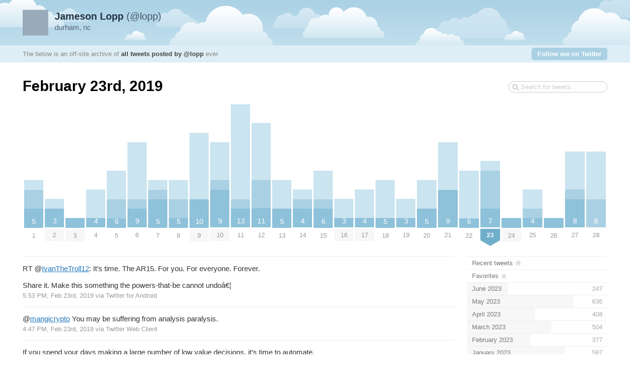

--- FILE ---
content_type: text/html; charset=UTF-8
request_url: https://www.lopp.net/tweetnest/2019/02/23
body_size: 4461
content:
<!DOCTYPE html PUBLIC "-//W3C//DTD XHTML 1.0 Strict//EN" "http://www.w3.org/TR/xhtml1/DTD/xhtml1-strict.dtd">
<html xmlns="http://www.w3.org/1999/xhtml" xml:lang="en" lang="en">
<head>
	<title>Tweets by @lopp / February 23rd, 2019</title>
	<meta http-equiv="Content-Type" content="text/html; charset=utf-8" />
	<meta name="description" content="An archive of all tweets written by Jameson Lopp." />
	<meta name="author" content="Jameson Lopp" />
	<meta name="robots" content="noindex">
	<link rel="stylesheet" href="/tweetnest/styles/streamlined/styles.css.php" type="text/css" />
	<script type="text/javascript" src="//ajax.googleapis.com/ajax/libs/jquery/1/jquery.min.js"></script>
	<script type="text/javascript" src="/tweetnest/tweets.js"></script>
</head>
<body>
	<div id="container">
		<div id="top">
			<div id="author">
				<h2><a href="http://twitter.com/lopp"><strong>Jameson Lopp</strong> (@lopp)<img src="http://a1.twimg.com/profile_images/976610653/23097_2714431_8360_n_normal.jpg" width="48" height="48" alt="" /></a></h2>
				<p>durham, nc</p>
			</div>
			<div id="info">
				<p>The below is an off-site archive of <strong><a href="/tweetnest/">all tweets posted by @lopp</a></strong> ever</p>
				<p class="follow"><a href="http://twitter.com/lopp">Follow me on Twitter</a></p>
			</div>
		</div>
		<div id="content">
			<h1>February 23rd, 2019</h1>
			<form id="search" action="/tweetnest/search" method="get"><div><input type="text" name="q" value="" /></div></form>
			<div id="days" class="days-28"><div class="dr">
				<div class="d"><a title="5 tweets, 1 reply, 2 retweets" href="/tweetnest/2019/02/01"><span class="p" style="height:96.15px"><span class="n">5</span><span class="r" style="height:19.23px"></span><span class="rt" style="height:38.46px"></span></span><span class="m">1</span></a></div>
				<div class="d"><a title="3 tweets, 1 reply" href="/tweetnest/2019/02/02"><span class="p" style="height:57.69px"><span class="n">3</span><span class="r" style="height:19.23px"></span></span><span class="m mm">2</span></a></div>
				<div class="d"><a title="1 tweet" href="/tweetnest/2019/02/03"><span class="p" style="height:19.23px"><span class="n"></span></span><span class="m mm">3</span></a></div>
				<div class="d"><a title="4 tweets, 3 replies" href="/tweetnest/2019/02/04"><span class="p" style="height:76.92px"><span class="n">4</span><span class="r" style="height:57.69px"></span></span><span class="m">4</span></a></div>
				<div class="d"><a title="6 tweets, 3 replies, 2 retweets" href="/tweetnest/2019/02/05"><span class="p" style="height:115.38px"><span class="n">6</span><span class="r" style="height:57.69px"></span><span class="rt" style="height:38.46px"></span></span><span class="m">5</span></a></div>
				<div class="d"><a title="9 tweets, 6 replies, 1 retweet" href="/tweetnest/2019/02/06"><span class="p" style="height:173.08px"><span class="n">9</span><span class="r" style="height:115.38px"></span><span class="rt" style="height:19.23px"></span></span><span class="m">6</span></a></div>
				<div class="d"><a title="5 tweets, 1 reply, 1 retweet" href="/tweetnest/2019/02/07"><span class="p" style="height:96.15px"><span class="n">5</span><span class="r" style="height:19.23px"></span><span class="rt" style="height:19.23px"></span></span><span class="m">7</span></a></div>
				<div class="d"><a title="5 tweets, 2 replies, 2 retweets" href="/tweetnest/2019/02/08"><span class="p" style="height:96.15px"><span class="n">5</span><span class="r" style="height:38.46px"></span><span class="rt" style="height:38.46px"></span></span><span class="m">8</span></a></div>
				<div class="d"><a title="10 tweets, 7 replies" href="/tweetnest/2019/02/09"><span class="p" style="height:192.31px"><span class="n">10</span><span class="r" style="height:134.62px"></span></span><span class="m mm">9</span></a></div>
				<div class="d"><a title="9 tweets, 4 replies, 1 retweet" href="/tweetnest/2019/02/10"><span class="p" style="height:173.08px"><span class="n">9</span><span class="r" style="height:76.92px"></span><span class="rt" style="height:19.23px"></span></span><span class="m mm">10</span></a></div>
				<div class="d"><a title="13 tweets, 10 replies, 1 retweet" href="/tweetnest/2019/02/11"><span class="p" style="height:250px"><span class="n">13</span><span class="r" style="height:192.31px"></span><span class="rt" style="height:19.23px"></span></span><span class="m">11</span></a></div>
				<div class="d"><a title="11 tweets, 6 replies, 3 retweets" href="/tweetnest/2019/02/12"><span class="p" style="height:211.54px"><span class="n">11</span><span class="r" style="height:115.38px"></span><span class="rt" style="height:57.69px"></span></span><span class="m">12</span></a></div>
				<div class="d"><a title="5 tweets, 3 replies" href="/tweetnest/2019/02/13"><span class="p" style="height:96.15px"><span class="n">5</span><span class="r" style="height:57.69px"></span></span><span class="m">13</span></a></div>
				<div class="d"><a title="4 tweets, 1 reply, 1 retweet" href="/tweetnest/2019/02/14"><span class="p" style="height:76.92px"><span class="n">4</span><span class="r" style="height:19.23px"></span><span class="rt" style="height:19.23px"></span></span><span class="m">14</span></a></div>
				<div class="d"><a title="6 tweets, 3 replies, 1 retweet" href="/tweetnest/2019/02/15"><span class="p" style="height:115.38px"><span class="n">6</span><span class="r" style="height:57.69px"></span><span class="rt" style="height:19.23px"></span></span><span class="m">15</span></a></div>
				<div class="d"><a title="3 tweets, 2 replies" href="/tweetnest/2019/02/16"><span class="p" style="height:57.69px"><span class="n">3</span><span class="r" style="height:38.46px"></span></span><span class="m mm">16</span></a></div>
				<div class="d"><a title="4 tweets, 3 replies" href="/tweetnest/2019/02/17"><span class="p" style="height:76.92px"><span class="n">4</span><span class="r" style="height:57.69px"></span></span><span class="m mm">17</span></a></div>
				<div class="d"><a title="5 tweets, 4 replies" href="/tweetnest/2019/02/18"><span class="p" style="height:96.15px"><span class="n">5</span><span class="r" style="height:76.92px"></span></span><span class="m">18</span></a></div>
				<div class="d"><a title="3 tweets, 2 replies" href="/tweetnest/2019/02/19"><span class="p" style="height:57.69px"><span class="n">3</span><span class="r" style="height:38.46px"></span></span><span class="m">19</span></a></div>
				<div class="d"><a title="5 tweets, 3 replies" href="/tweetnest/2019/02/20"><span class="p" style="height:96.15px"><span class="n">5</span><span class="r" style="height:57.69px"></span></span><span class="m">20</span></a></div>
				<div class="d"><a title="9 tweets, 5 replies" href="/tweetnest/2019/02/21"><span class="p" style="height:173.08px"><span class="n">9</span><span class="r" style="height:96.15px"></span></span><span class="m">21</span></a></div>
				<div class="d"><a title="6 tweets, 5 replies" href="/tweetnest/2019/02/22"><span class="p" style="height:115.38px"><span class="n">6</span><span class="r" style="height:96.15px"></span></span><span class="m">22</span></a></div>
				<div class="d"><a title="7 tweets, 1 reply, 4 retweets" href="/tweetnest/2019/02/23"><span class="p" style="height:134.62px"><span class="n">7</span><span class="r" style="height:19.23px"></span><span class="rt" style="height:76.92px"></span></span><span class="m mm ms"><strong>23</strong></span></a></div>
				<div class="d"><a title="1 tweet" href="/tweetnest/2019/02/24"><span class="p" style="height:19.23px"><span class="n"></span></span><span class="m mm">24</span></a></div>
				<div class="d"><a title="4 tweets, 2 replies, 1 retweet" href="/tweetnest/2019/02/25"><span class="p" style="height:76.92px"><span class="n">4</span><span class="r" style="height:38.46px"></span><span class="rt" style="height:19.23px"></span></span><span class="m">25</span></a></div>
				<div class="d"><a title="1 tweet" href="/tweetnest/2019/02/26"><span class="p" style="height:19.23px"><span class="n"></span></span><span class="m">26</span></a></div>
				<div class="d"><a title="8 tweets, 4 replies, 1 retweet" href="/tweetnest/2019/02/27"><span class="p" style="height:153.85px"><span class="n">8</span><span class="r" style="height:76.92px"></span><span class="rt" style="height:19.23px"></span></span><span class="m">27</span></a></div>
				<div class="d"><a title="8 tweets, 5 replies, 3 retweets" href="/tweetnest/2019/02/28"><span class="p" style="height:153.85px"><span class="n">8</span><span class="r" style="height:96.15px"></span><span class="rt" style="height:57.69px"></span></span><span class="m">28</span></a></div>
			</div></div>

			<div id="c"><div id="primary">
				<div id="tweet-1099442219654807552" class="tweet retweet">
					<p class="text">RT <span class="at">@</span><a class="user" href="http://twitter.com/IvanTheTroll12">IvanTheTroll12</a>: It&#8217;s time.  The AR15.  For you.  For everyone.  Forever.<br />
<br />
Share it.  Make this something the powers-that-be cannot undoâ€¦</p>
					<p class="meta">
						<a href="http://twitter.com/lopp/statuses/1099442219654807552" class="permalink">5:53 PM, Feb 23rd, 2019</a>
						<span class="via">via <a href="http://twitter.com/download/android" rel="nofollow">Twitter for Android</a></span>
					</p>
				</div>
				<div id="tweet-1099425456233820163" class="tweet reply">
					<p class="text"><span class="at">@</span><a class="user" href="http://twitter.com/mangicrypto">mangicrypto</a> You may be suffering from analysis paralysis.</p>
					<p class="meta">
						<a href="http://twitter.com/lopp/statuses/1099425456233820163" class="permalink">4:47 PM, Feb 23rd, 2019</a>
						<span class="via">via <a href="http://twitter.com" rel="nofollow">Twitter Web Client</a></span>
					</p>
				</div>
				<div id="tweet-1099413746521395200" class="tweet">
					<p class="text">If you spend your days making a large number of low value decisions, it&#8217;s time to automate.<br />
If you spend your daysâ€¦ <a class="link" href="https://t.co/9Fc16O4LIy">https://t.co/9Fc16O4LIy</a></p>
					<p class="meta">
						<a href="http://twitter.com/lopp/statuses/1099413746521395200" class="permalink">4:00 PM, Feb 23rd, 2019</a>
						<span class="via">via <a href="http://twitter.com/download/android" rel="nofollow">Twitter for Android</a></span>
					</p>
				</div>
				<div id="tweet-1099404330065645569" class="tweet retweet">
					<p class="text">RT <span class="at">@</span><a class="user" href="http://twitter.com/chris_belcher_">chris_belcher_</a>: For the last few weeks I&#8217;ve been working on a literature review for bitcoin privacy:  <a class="link" href="https://t.co/hmDf0JT8Ky">https://t.co/hmDf0JT8Ky</a>  It aimsâ€¦</p>
					<p class="meta">
						<a href="http://twitter.com/lopp/statuses/1099404330065645569" class="permalink">3:23 PM, Feb 23rd, 2019</a>
						<span class="via">via <a href="http://twitter.com" rel="nofollow">Twitter Web Client</a></span>
					</p>
				</div>
				<div id="tweet-1099368548609200128" class="tweet">
					<p class="text">In 5th grade we had a school currency with weekly 10% interest. I did the math &amp; determined early accumulators woulâ€¦ <a class="link" href="https://t.co/GVG6mJHxMX">https://t.co/GVG6mJHxMX</a></p>
					<p class="meta">
						<a href="http://twitter.com/lopp/statuses/1099368548609200128" class="permalink">1:01 PM, Feb 23rd, 2019</a>
						<span class="via">via <a href="http://twitter.com/download/android" rel="nofollow">Twitter for Android</a></span>
					</p>
				</div>
				<div id="tweet-1099289182764191745" class="tweet retweet">
					<p class="text"><a class="rt" href="http://twitter.com/hodlhodl"><strong>hodlhodl</strong></a> Announcing Jameson Lopp <span class="at">@</span><a class="user" href="http://twitter.com/lopp">lopp</a>, CTO at <span class="at">@</span><a class="user" href="http://twitter.com/CasaHODL">CasaHODL</a>, as a speaker at Baltic Honeybadger 2019 Bitcoin conference <a class="hashtag" rel="search" href="http://twitter.com/search?q=%23bh2019">#bh2019</a>, <a class="link" href="https://t.co/wwHeRp6UcR">bh2019.hodlhodl.com</a></p>
					<p class="meta">
						<a href="http://twitter.com/hodlhodl/statuses/1099286199783481350" class="permalink">7:33 AM, Feb 23rd, 2019</a>
						<span class="via">via <a href="http://twitter.com" rel="nofollow">Twitter Web Client</a></span>
						<span class="rted">(retweeted on 7:45 AM, Feb 23rd, 2019 <span class="via">via <a href="http://twitter.com" rel="nofollow">Twitter Web Client</a></span>)</span>
					</p>
				</div>
				<div id="tweet-1099270961482919937" class="tweet retweet">
					<p class="text">RT <span class="at">@</span><a class="user" href="http://twitter.com/WhalePanda">WhalePanda</a>: &#8220;Bitcoin trader tortured with drill&#8221; in the Netherlands.<br />
The robbers were dressed as police with bulletproof vests and maskâ€¦</p>
					<p class="meta">
						<a href="http://twitter.com/lopp/statuses/1099270961482919937" class="permalink">6:33 AM, Feb 23rd, 2019</a>
						<span class="via">via <a href="http://twitter.com/download/android" rel="nofollow">Twitter for Android</a></span>
					</p>
				</div>
				<div class="nextprev"><a class="prev" href="/tweetnest/2019/02/22">&larr; <span>February 22nd</span></a> <a class="next" href="/tweetnest/2019/02/24"><span>February 24th</span> &rarr;</a></div>
			</div>
			<div id="secondary">
				<ul id="months">
					<li class="home"><a href="/tweetnest/"><span class="m">Recent tweets</span></a></li>
					<li class="fav"><a href="/tweetnest/favorites"><span class="m">Favorites</span></a></li>
					<li><a href="/tweetnest/2023/06"><span class="m">June 2023</span><span class="n"> 247</span><span class="p" style="width:29.4%"></span></a></li>
					<li><a href="/tweetnest/2023/05"><span class="m">May 2023</span><span class="n"> 636</span><span class="p" style="width:75.71%"></span></a></li>
					<li><a href="/tweetnest/2023/04"><span class="m">April 2023</span><span class="n"> 408</span><span class="p" style="width:48.57%"></span></a></li>
					<li><a href="/tweetnest/2023/03"><span class="m">March 2023</span><span class="n"> 504</span><span class="p" style="width:60%"></span></a></li>
					<li><a href="/tweetnest/2023/02"><span class="m">February 2023</span><span class="n"> 377</span><span class="p" style="width:44.88%"></span></a></li>
					<li><a href="/tweetnest/2023/01"><span class="m">January 2023</span><span class="n"> 587</span><span class="p" style="width:69.88%"></span></a></li>
					<li><a href="/tweetnest/2022/12"><span class="m">December 2022</span><span class="n"> 613</span><span class="p" style="width:72.98%"></span></a></li>
					<li><a href="/tweetnest/2022/11"><span class="m">November 2022</span><span class="n"> 637</span><span class="p" style="width:75.83%"></span></a></li>
					<li><a href="/tweetnest/2022/10"><span class="m">October 2022</span><span class="n"> 840</span><span class="p" style="width:100%"></span></a></li>
					<li><a href="/tweetnest/2022/09"><span class="m">September 2022</span><span class="n"> 438</span><span class="p" style="width:52.14%"></span></a></li>
					<li><a href="/tweetnest/2022/08"><span class="m">August 2022</span><span class="n"> 428</span><span class="p" style="width:50.95%"></span></a></li>
					<li><a href="/tweetnest/2022/07"><span class="m">July 2022</span><span class="n"> 175</span><span class="p" style="width:20.83%"></span></a></li>
					<li><a href="/tweetnest/2022/06"><span class="m">June 2022</span><span class="n"> 340</span><span class="p" style="width:40.48%"></span></a></li>
					<li><a href="/tweetnest/2022/05"><span class="m">May 2022</span><span class="n"> 451</span><span class="p" style="width:53.69%"></span></a></li>
					<li><a href="/tweetnest/2022/04"><span class="m">April 2022</span><span class="n"> 317</span><span class="p" style="width:37.74%"></span></a></li>
					<li><a href="/tweetnest/2022/03"><span class="m">March 2022</span><span class="n"> 365</span><span class="p" style="width:43.45%"></span></a></li>
					<li><a href="/tweetnest/2022/02"><span class="m">February 2022</span><span class="n"> 266</span><span class="p" style="width:31.67%"></span></a></li>
					<li><a href="/tweetnest/2022/01"><span class="m">January 2022</span><span class="n"> 272</span><span class="p" style="width:32.38%"></span></a></li>
					<li><a href="/tweetnest/2021/12"><span class="m">December 2021</span><span class="n"> 344</span><span class="p" style="width:40.95%"></span></a></li>
					<li><a href="/tweetnest/2021/11"><span class="m">November 2021</span><span class="n"> 347</span><span class="p" style="width:41.31%"></span></a></li>
					<li><a href="/tweetnest/2021/10"><span class="m">October 2021</span><span class="n"> 338</span><span class="p" style="width:40.24%"></span></a></li>
					<li><a href="/tweetnest/2021/09"><span class="m">September 2021</span><span class="n"> 325</span><span class="p" style="width:38.69%"></span></a></li>
					<li><a href="/tweetnest/2021/08"><span class="m">August 2021</span><span class="n"> 341</span><span class="p" style="width:40.6%"></span></a></li>
					<li><a href="/tweetnest/2021/07"><span class="m">July 2021</span><span class="n"> 296</span><span class="p" style="width:35.24%"></span></a></li>
					<li><a href="/tweetnest/2021/06"><span class="m">June 2021</span><span class="n"> 395</span><span class="p" style="width:47.02%"></span></a></li>
					<li><a href="/tweetnest/2021/05"><span class="m">May 2021</span><span class="n"> 272</span><span class="p" style="width:32.38%"></span></a></li>
					<li><a href="/tweetnest/2021/04"><span class="m">April 2021</span><span class="n"> 312</span><span class="p" style="width:37.14%"></span></a></li>
					<li><a href="/tweetnest/2021/03"><span class="m">March 2021</span><span class="n"> 381</span><span class="p" style="width:45.36%"></span></a></li>
					<li><a href="/tweetnest/2021/02"><span class="m">February 2021</span><span class="n"> 571</span><span class="p" style="width:67.98%"></span></a></li>
					<li><a href="/tweetnest/2021/01"><span class="m">January 2021</span><span class="n"> 610</span><span class="p" style="width:72.62%"></span></a></li>
					<li><a href="/tweetnest/2020/12"><span class="m">December 2020</span><span class="n"> 636</span><span class="p" style="width:75.71%"></span></a></li>
					<li><a href="/tweetnest/2020/11"><span class="m">November 2020</span><span class="n"> 443</span><span class="p" style="width:52.74%"></span></a></li>
					<li><a href="/tweetnest/2020/10"><span class="m">October 2020</span><span class="n"> 344</span><span class="p" style="width:40.95%"></span></a></li>
					<li><a href="/tweetnest/2020/09"><span class="m">September 2020</span><span class="n"> 320</span><span class="p" style="width:38.1%"></span></a></li>
					<li><a href="/tweetnest/2020/08"><span class="m">August 2020</span><span class="n"> 434</span><span class="p" style="width:51.67%"></span></a></li>
					<li><a href="/tweetnest/2020/07"><span class="m">July 2020</span><span class="n"> 266</span><span class="p" style="width:31.67%"></span></a></li>
					<li><a href="/tweetnest/2020/06"><span class="m">June 2020</span><span class="n"> 393</span><span class="p" style="width:46.79%"></span></a></li>
					<li><a href="/tweetnest/2020/05"><span class="m">May 2020</span><span class="n"> 413</span><span class="p" style="width:49.17%"></span></a></li>
					<li><a href="/tweetnest/2020/04"><span class="m">April 2020</span><span class="n"> 283</span><span class="p" style="width:33.69%"></span></a></li>
					<li><a href="/tweetnest/2020/03"><span class="m">March 2020</span><span class="n"> 283</span><span class="p" style="width:33.69%"></span></a></li>
					<li><a href="/tweetnest/2020/02"><span class="m">February 2020</span><span class="n"> 178</span><span class="p" style="width:21.19%"></span></a></li>
					<li><a href="/tweetnest/2020/01"><span class="m">January 2020</span><span class="n"> 232</span><span class="p" style="width:27.62%"></span></a></li>
					<li><a href="/tweetnest/2019/12"><span class="m">December 2019</span><span class="n"> 266</span><span class="p" style="width:31.67%"></span></a></li>
					<li><a href="/tweetnest/2019/11"><span class="m">November 2019</span><span class="n"> 173</span><span class="p" style="width:20.6%"></span></a></li>
					<li><a href="/tweetnest/2019/10"><span class="m">October 2019</span><span class="n"> 221</span><span class="p" style="width:26.31%"></span></a></li>
					<li><a href="/tweetnest/2019/09"><span class="m">September 2019</span><span class="n"> 212</span><span class="p" style="width:25.24%"></span></a></li>
					<li><a href="/tweetnest/2019/08"><span class="m">August 2019</span><span class="n"> 261</span><span class="p" style="width:31.07%"></span></a></li>
					<li><a href="/tweetnest/2019/07"><span class="m">July 2019</span><span class="n"> 295</span><span class="p" style="width:35.12%"></span></a></li>
					<li><a href="/tweetnest/2019/06"><span class="m">June 2019</span><span class="n"> 241</span><span class="p" style="width:28.69%"></span></a></li>
					<li><a href="/tweetnest/2019/05"><span class="m">May 2019</span><span class="n"> 183</span><span class="p" style="width:21.79%"></span></a></li>
					<li><a href="/tweetnest/2019/04"><span class="m">April 2019</span><span class="n"> 142</span><span class="p" style="width:16.9%"></span></a></li>
					<li><a href="/tweetnest/2019/03"><span class="m">March 2019</span><span class="n"> 195</span><span class="p" style="width:23.21%"></span></a></li>
					<li class="selected"><a href="/tweetnest/2019/02"><span class="m">February 2019</span><span class="n"> 160</span><span class="p" style="width:19.05%"></span></a></li>
					<li><a href="/tweetnest/2019/01"><span class="m">January 2019</span><span class="n"> 243</span><span class="p" style="width:28.93%"></span></a></li>
					<li><a href="/tweetnest/2018/12"><span class="m">December 2018</span><span class="n"> 370</span><span class="p" style="width:44.05%"></span></a></li>
					<li><a href="/tweetnest/2018/11"><span class="m">November 2018</span><span class="n"> 300</span><span class="p" style="width:35.71%"></span></a></li>
					<li><a href="/tweetnest/2018/10"><span class="m">October 2018</span><span class="n"> 355</span><span class="p" style="width:42.26%"></span></a></li>
					<li><a href="/tweetnest/2018/09"><span class="m">September 2018</span><span class="n"> 328</span><span class="p" style="width:39.05%"></span></a></li>
					<li><a href="/tweetnest/2018/08"><span class="m">August 2018</span><span class="n"> 216</span><span class="p" style="width:25.71%"></span></a></li>
					<li><a href="/tweetnest/2018/07"><span class="m">July 2018</span><span class="n"> 370</span><span class="p" style="width:44.05%"></span></a></li>
					<li><a href="/tweetnest/2018/06"><span class="m">June 2018</span><span class="n"> 276</span><span class="p" style="width:32.86%"></span></a></li>
					<li><a href="/tweetnest/2018/05"><span class="m">May 2018</span><span class="n"> 298</span><span class="p" style="width:35.48%"></span></a></li>
					<li><a href="/tweetnest/2018/04"><span class="m">April 2018</span><span class="n"> 174</span><span class="p" style="width:20.71%"></span></a></li>
					<li><a href="/tweetnest/2018/03"><span class="m">March 2018</span><span class="n"> 302</span><span class="p" style="width:35.95%"></span></a></li>
					<li><a href="/tweetnest/2018/02"><span class="m">February 2018</span><span class="n"> 314</span><span class="p" style="width:37.38%"></span></a></li>
					<li><a href="/tweetnest/2018/01"><span class="m">January 2018</span><span class="n"> 414</span><span class="p" style="width:49.29%"></span></a></li>
					<li><a href="/tweetnest/2017/12"><span class="m">December 2017</span><span class="n"> 531</span><span class="p" style="width:63.21%"></span></a></li>
					<li><a href="/tweetnest/2017/11"><span class="m">November 2017</span><span class="n"> 535</span><span class="p" style="width:63.69%"></span></a></li>
					<li><a href="/tweetnest/2017/10"><span class="m">October 2017</span><span class="n"> 491</span><span class="p" style="width:58.45%"></span></a></li>
					<li><a href="/tweetnest/2017/09"><span class="m">September 2017</span><span class="n"> 423</span><span class="p" style="width:50.36%"></span></a></li>
					<li><a href="/tweetnest/2017/08"><span class="m">August 2017</span><span class="n"> 447</span><span class="p" style="width:53.21%"></span></a></li>
					<li><a href="/tweetnest/2017/07"><span class="m">July 2017</span><span class="n"> 569</span><span class="p" style="width:67.74%"></span></a></li>
					<li><a href="/tweetnest/2017/06"><span class="m">June 2017</span><span class="n"> 534</span><span class="p" style="width:63.57%"></span></a></li>
					<li><a href="/tweetnest/2017/05"><span class="m">May 2017</span><span class="n"> 399</span><span class="p" style="width:47.5%"></span></a></li>
					<li><a href="/tweetnest/2017/04"><span class="m">April 2017</span><span class="n"> 339</span><span class="p" style="width:40.36%"></span></a></li>
					<li><a href="/tweetnest/2017/03"><span class="m">March 2017</span><span class="n"> 632</span><span class="p" style="width:75.24%"></span></a></li>
					<li><a href="/tweetnest/2017/02"><span class="m">February 2017</span><span class="n"> 340</span><span class="p" style="width:40.48%"></span></a></li>
					<li><a href="/tweetnest/2017/01"><span class="m">January 2017</span><span class="n"> 513</span><span class="p" style="width:61.07%"></span></a></li>
					<li><a href="/tweetnest/2016/12"><span class="m">December 2016</span><span class="n"> 292</span><span class="p" style="width:34.76%"></span></a></li>
					<li><a href="/tweetnest/2016/11"><span class="m">November 2016</span><span class="n"> 209</span><span class="p" style="width:24.88%"></span></a></li>
					<li><a href="/tweetnest/2016/10"><span class="m">October 2016</span><span class="n"> 246</span><span class="p" style="width:29.29%"></span></a></li>
					<li><a href="/tweetnest/2016/09"><span class="m">September 2016</span><span class="n"> 200</span><span class="p" style="width:23.81%"></span></a></li>
					<li><a href="/tweetnest/2016/08"><span class="m">August 2016</span><span class="n"> 129</span><span class="p" style="width:15.36%"></span></a></li>
					<li><a href="/tweetnest/2016/07"><span class="m">July 2016</span><span class="n"> 188</span><span class="p" style="width:22.38%"></span></a></li>
					<li><a href="/tweetnest/2016/06"><span class="m">June 2016</span><span class="n"> 292</span><span class="p" style="width:34.76%"></span></a></li>
					<li><a href="/tweetnest/2016/05"><span class="m">May 2016</span><span class="n"> 298</span><span class="p" style="width:35.48%"></span></a></li>
					<li><a href="/tweetnest/2016/04"><span class="m">April 2016</span><span class="n"> 182</span><span class="p" style="width:21.67%"></span></a></li>
					<li><a href="/tweetnest/2016/03"><span class="m">March 2016</span><span class="n"> 228</span><span class="p" style="width:27.14%"></span></a></li>
					<li><a href="/tweetnest/2016/02"><span class="m">February 2016</span><span class="n"> 197</span><span class="p" style="width:23.45%"></span></a></li>
					<li><a href="/tweetnest/2016/01"><span class="m">January 2016</span><span class="n"> 231</span><span class="p" style="width:27.5%"></span></a></li>
					<li><a href="/tweetnest/2015/12"><span class="m">December 2015</span><span class="n"> 344</span><span class="p" style="width:40.95%"></span></a></li>
					<li><a href="/tweetnest/2015/11"><span class="m">November 2015</span><span class="n"> 208</span><span class="p" style="width:24.76%"></span></a></li>
					<li><a href="/tweetnest/2015/10"><span class="m">October 2015</span><span class="n"> 169</span><span class="p" style="width:20.12%"></span></a></li>
					<li><a href="/tweetnest/2015/09"><span class="m">September 2015</span><span class="n"> 239</span><span class="p" style="width:28.45%"></span></a></li>
					<li><a href="/tweetnest/2015/08"><span class="m">August 2015</span><span class="n"> 321</span><span class="p" style="width:38.21%"></span></a></li>
					<li><a href="/tweetnest/2015/07"><span class="m">July 2015</span><span class="n"> 201</span><span class="p" style="width:23.93%"></span></a></li>
					<li><a href="/tweetnest/2015/06"><span class="m">June 2015</span><span class="n"> 288</span><span class="p" style="width:34.29%"></span></a></li>
					<li><a href="/tweetnest/2015/05"><span class="m">May 2015</span><span class="n"> 309</span><span class="p" style="width:36.79%"></span></a></li>
					<li><a href="/tweetnest/2015/04"><span class="m">April 2015</span><span class="n"> 153</span><span class="p" style="width:18.21%"></span></a></li>
					<li><a href="/tweetnest/2015/03"><span class="m">March 2015</span><span class="n"> 163</span><span class="p" style="width:19.4%"></span></a></li>
					<li><a href="/tweetnest/2015/02"><span class="m">February 2015</span><span class="n"> 115</span><span class="p" style="width:13.69%"></span></a></li>
					<li><a href="/tweetnest/2015/01"><span class="m">January 2015</span><span class="n"> 165</span><span class="p" style="width:19.64%"></span></a></li>
					<li><a href="/tweetnest/2014/12"><span class="m">December 2014</span><span class="n"> 170</span><span class="p" style="width:20.24%"></span></a></li>
					<li><a href="/tweetnest/2014/11"><span class="m">November 2014</span><span class="n"> 161</span><span class="p" style="width:19.17%"></span></a></li>
					<li><a href="/tweetnest/2014/10"><span class="m">October 2014</span><span class="n"> 191</span><span class="p" style="width:22.74%"></span></a></li>
					<li><a href="/tweetnest/2014/09"><span class="m">September 2014</span><span class="n"> 208</span><span class="p" style="width:24.76%"></span></a></li>
					<li><a href="/tweetnest/2014/08"><span class="m">August 2014</span><span class="n"> 247</span><span class="p" style="width:29.4%"></span></a></li>
					<li><a href="/tweetnest/2014/07"><span class="m">July 2014</span><span class="n"> 297</span><span class="p" style="width:35.36%"></span></a></li>
					<li><a href="/tweetnest/2014/06"><span class="m">June 2014</span><span class="n"> 279</span><span class="p" style="width:33.21%"></span></a></li>
					<li><a href="/tweetnest/2014/05"><span class="m">May 2014</span><span class="n"> 280</span><span class="p" style="width:33.33%"></span></a></li>
					<li><a href="/tweetnest/2014/04"><span class="m">April 2014</span><span class="n"> 249</span><span class="p" style="width:29.64%"></span></a></li>
					<li><a href="/tweetnest/2014/03"><span class="m">March 2014</span><span class="n"> 367</span><span class="p" style="width:43.69%"></span></a></li>
					<li><a href="/tweetnest/2014/02"><span class="m">February 2014</span><span class="n"> 621</span><span class="p" style="width:73.93%"></span></a></li>
					<li><a href="/tweetnest/2014/01"><span class="m">January 2014</span><span class="n"> 273</span><span class="p" style="width:32.5%"></span></a></li>
					<li><a href="/tweetnest/2013/12"><span class="m">December 2013</span><span class="n"> 266</span><span class="p" style="width:31.67%"></span></a></li>
					<li><a href="/tweetnest/2013/11"><span class="m">November 2013</span><span class="n"> 230</span><span class="p" style="width:27.38%"></span></a></li>
					<li><a href="/tweetnest/2013/10"><span class="m">October 2013</span><span class="n"> 116</span><span class="p" style="width:13.81%"></span></a></li>
					<li><a href="/tweetnest/2013/09"><span class="m">September 2013</span><span class="n"> 119</span><span class="p" style="width:14.17%"></span></a></li>
					<li><a href="/tweetnest/2013/08"><span class="m">August 2013</span><span class="n"> 119</span><span class="p" style="width:14.17%"></span></a></li>
					<li><a href="/tweetnest/2013/07"><span class="m">July 2013</span><span class="n"> 108</span><span class="p" style="width:12.86%"></span></a></li>
					<li><a href="/tweetnest/2013/06"><span class="m">June 2013</span><span class="n"> 65</span><span class="p" style="width:7.74%"></span></a></li>
					<li><a href="/tweetnest/2013/05"><span class="m">May 2013</span><span class="n"> 59</span><span class="p" style="width:7.02%"></span></a></li>
					<li><a href="/tweetnest/2013/04"><span class="m">April 2013</span><span class="n"> 86</span><span class="p" style="width:10.24%"></span></a></li>
					<li><a href="/tweetnest/2013/03"><span class="m">March 2013</span><span class="n"> 78</span><span class="p" style="width:9.29%"></span></a></li>
					<li><a href="/tweetnest/2013/02"><span class="m">February 2013</span><span class="n"> 84</span><span class="p" style="width:10%"></span></a></li>
					<li><a href="/tweetnest/2013/01"><span class="m">January 2013</span><span class="n"> 93</span><span class="p" style="width:11.07%"></span></a></li>
					<li><a href="/tweetnest/2012/12"><span class="m">December 2012</span><span class="n"> 82</span><span class="p" style="width:9.76%"></span></a></li>
					<li><a href="/tweetnest/2012/11"><span class="m">November 2012</span><span class="n"> 78</span><span class="p" style="width:9.29%"></span></a></li>
					<li><a href="/tweetnest/2012/10"><span class="m">October 2012</span><span class="n"> 70</span><span class="p" style="width:8.33%"></span></a></li>
					<li><a href="/tweetnest/2012/09"><span class="m">September 2012</span><span class="n"> 43</span><span class="p" style="width:5.12%"></span></a></li>
					<li><a href="/tweetnest/2012/08"><span class="m">August 2012</span><span class="n"> 82</span><span class="p" style="width:9.76%"></span></a></li>
					<li><a href="/tweetnest/2012/07"><span class="m">July 2012</span><span class="n"> 45</span><span class="p" style="width:5.36%"></span></a></li>
					<li><a href="/tweetnest/2012/06"><span class="m">June 2012</span><span class="n"> 72</span><span class="p" style="width:8.57%"></span></a></li>
					<li><a href="/tweetnest/2012/05"><span class="m">May 2012</span><span class="n"> 86</span><span class="p" style="width:10.24%"></span></a></li>
					<li><a href="/tweetnest/2012/04"><span class="m">April 2012</span><span class="n"> 81</span><span class="p" style="width:9.64%"></span></a></li>
					<li><a href="/tweetnest/2012/03"><span class="m">March 2012</span><span class="n"> 74</span><span class="p" style="width:8.81%"></span></a></li>
					<li><a href="/tweetnest/2012/02"><span class="m">February 2012</span><span class="n"> 125</span><span class="p" style="width:14.88%"></span></a></li>
					<li><a href="/tweetnest/2012/01"><span class="m">January 2012</span><span class="n"> 162</span><span class="p" style="width:19.29%"></span></a></li>
					<li><a href="/tweetnest/2011/12"><span class="m">December 2011</span><span class="n"> 106</span><span class="p" style="width:12.62%"></span></a></li>
					<li><a href="/tweetnest/2011/11"><span class="m">November 2011</span><span class="n"> 94</span><span class="p" style="width:11.19%"></span></a></li>
					<li><a href="/tweetnest/2011/10"><span class="m">October 2011</span><span class="n"> 110</span><span class="p" style="width:13.1%"></span></a></li>
					<li><a href="/tweetnest/2011/09"><span class="m">September 2011</span><span class="n"> 76</span><span class="p" style="width:9.05%"></span></a></li>
					<li><a href="/tweetnest/2011/08"><span class="m">August 2011</span><span class="n"> 79</span><span class="p" style="width:9.4%"></span></a></li>
					<li><a href="/tweetnest/2011/07"><span class="m">July 2011</span><span class="n"> 46</span><span class="p" style="width:5.48%"></span></a></li>
					<li><a href="/tweetnest/2011/06"><span class="m">June 2011</span><span class="n"> 207</span><span class="p" style="width:24.64%"></span></a></li>
					<li><a href="/tweetnest/2011/05"><span class="m">May 2011</span><span class="n"> 73</span><span class="p" style="width:8.69%"></span></a></li>
					<li><a href="/tweetnest/2011/04"><span class="m">April 2011</span><span class="n"> 91</span><span class="p" style="width:10.83%"></span></a></li>
					<li><a href="/tweetnest/2011/03"><span class="m">March 2011</span><span class="n"> 88</span><span class="p" style="width:10.48%"></span></a></li>
					<li><a href="/tweetnest/2011/02"><span class="m">February 2011</span><span class="n"> 111</span><span class="p" style="width:13.21%"></span></a></li>
					<li><a href="/tweetnest/2011/01"><span class="m">January 2011</span><span class="n"> 129</span><span class="p" style="width:15.36%"></span></a></li>
					<li><a href="/tweetnest/2010/12"><span class="m">December 2010</span><span class="n"> 61</span><span class="p" style="width:7.26%"></span></a></li>
					<li><a href="/tweetnest/2010/11"><span class="m">November 2010</span><span class="n"> 61</span><span class="p" style="width:7.26%"></span></a></li>
					<li><a href="/tweetnest/2010/10"><span class="m">October 2010</span><span class="n"> 56</span><span class="p" style="width:6.67%"></span></a></li>
					<li><a href="/tweetnest/2010/09"><span class="m">September 2010</span><span class="n"> 54</span><span class="p" style="width:6.43%"></span></a></li>
					<li><a href="/tweetnest/2010/08"><span class="m">August 2010</span><span class="n"> 51</span><span class="p" style="width:6.07%"></span></a></li>
					<li><a href="/tweetnest/2010/07"><span class="m">July 2010</span><span class="n"> 64</span><span class="p" style="width:7.62%"></span></a></li>
					<li><a href="/tweetnest/2010/06"><span class="m">June 2010</span><span class="n"> 54</span><span class="p" style="width:6.43%"></span></a></li>
					<li><a href="/tweetnest/2010/05"><span class="m">May 2010</span><span class="n"> 38</span><span class="p" style="width:4.52%"></span></a></li>
					<li><a href="/tweetnest/2010/04"><span class="m">April 2010</span><span class="n"> 61</span><span class="p" style="width:7.26%"></span></a></li>
					<li><a href="/tweetnest/2010/03"><span class="m">March 2010</span><span class="n"> 65</span><span class="p" style="width:7.74%"></span></a></li>
					<li><a href="/tweetnest/2010/02"><span class="m">February 2010</span><span class="n"> 63</span><span class="p" style="width:7.5%"></span></a></li>
					<li><a href="/tweetnest/2010/01"><span class="m">January 2010</span><span class="n"> 99</span><span class="p" style="width:11.79%"></span></a></li>
					<li><a href="/tweetnest/2009/12"><span class="m">December 2009</span><span class="n"> 92</span><span class="p" style="width:10.95%"></span></a></li>
					<li><a href="/tweetnest/2009/11"><span class="m">November 2009</span><span class="n"> 61</span><span class="p" style="width:7.26%"></span></a></li>
					<li><a href="/tweetnest/2009/10"><span class="m">October 2009</span><span class="n"> 86</span><span class="p" style="width:10.24%"></span></a></li>
					<li><a href="/tweetnest/2009/09"><span class="m">September 2009</span><span class="n"> 101</span><span class="p" style="width:12.02%"></span></a></li>
					<li><a href="/tweetnest/2009/08"><span class="m">August 2009</span><span class="n"> 108</span><span class="p" style="width:12.86%"></span></a></li>
					<li><a href="/tweetnest/2009/07"><span class="m">July 2009</span><span class="n"> 122</span><span class="p" style="width:14.52%"></span></a></li>
					<li><a href="/tweetnest/2009/06"><span class="m">June 2009</span><span class="n"> 161</span><span class="p" style="width:19.17%"></span></a></li>
					<li><a href="/tweetnest/2009/05"><span class="m">May 2009</span><span class="n"> 76</span><span class="p" style="width:9.05%"></span></a></li>
					<li><a href="/tweetnest/2009/04"><span class="m">April 2009</span><span class="n"> 34</span><span class="p" style="width:4.05%"></span></a></li>
					<li><a href="/tweetnest/2009/03"><span class="m">March 2009</span><span class="n"> 31</span><span class="p" style="width:3.69%"></span></a></li>
					<li class="meta">42,662 total tweets <!-- approx. 248 monthly --></li>
				</ul>
			</div></div>
		</div>
		<div id="footer">
			&copy; 2026 <a href="http://twitter.com/lopp">Jameson Lopp</a>, powered by <a href="http://pongsocket.com/tweetnest/">Tweet Nest</a>
		</div>
	</div>
</body>
</html>
<!-- 0.40461 s -->
